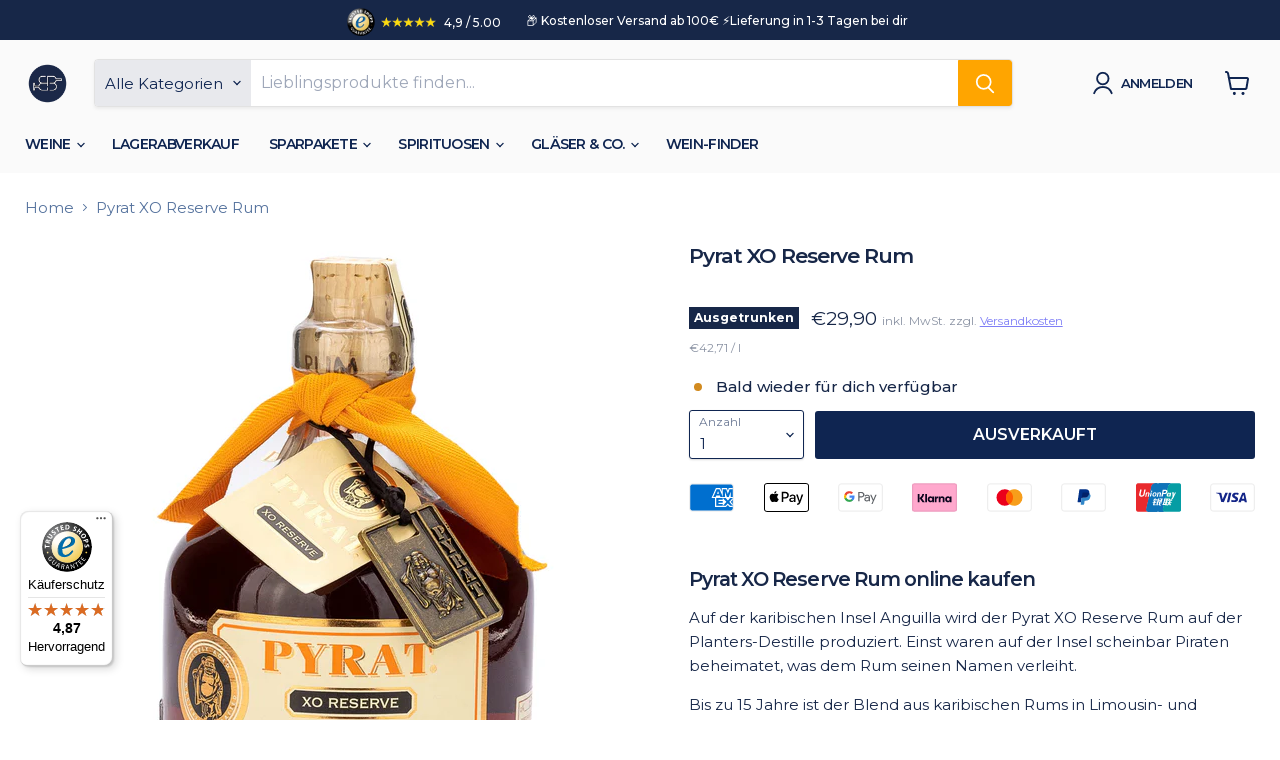

--- FILE ---
content_type: text/css
request_url: https://www.beyondbev.de/cdn/shop/t/40/assets/base.css?v=80377731357635293681729083412
body_size: 318
content:
.vtl-st-main-widget{bottom:33px!important;right:-115px!important}@media (min-width: 769px){.vtl-st-main-widget{bottom:10px!important;right:50px!important}}.productitem-product-unit-measurement{font-size:12px;opacity:.5;margin-top:5px}.custom-hidden{display:none!important}.product-table-ingredients{width:100%}.slick-slider{position:relative;display:block;box-sizing:border-box;-webkit-user-select:none;-moz-user-select:none;-ms-user-select:none;user-select:none;-webkit-touch-callout:none;-khtml-user-select:none;-ms-touch-action:pan-y;touch-action:pan-y;-webkit-tap-highlight-color:transparent}.slick-list{position:relative;display:block;overflow:hidden;margin:0;padding:0}.slick-list:focus{outline:none}.slick-list.dragging{cursor:pointer;cursor:hand}.slick-slider .slick-track,.slick-slider .slick-list{-webkit-transform:translate3d(0,0,0);-moz-transform:translate3d(0,0,0);-ms-transform:translate3d(0,0,0);-o-transform:translate3d(0,0,0);transform:translateZ(0)}.slick-track{position:relative;top:0;left:0;display:block;margin-left:auto;margin-right:auto}.slick-track:before,.slick-track:after{display:table;content:""}.slick-track:after{clear:both}.slick-loading .slick-track{visibility:hidden}.slick-slide{display:none;float:left;height:100%;min-height:1px}[dir=rtl] .slick-slide{float:right}.slick-slide img{display:block}.slick-slide.slick-loading img{display:none}.slick-slide.dragging img{pointer-events:none}.slick-initialized .slick-slide{display:block}.slick-loading .slick-slide{visibility:hidden}.slick-vertical .slick-slide{display:block;height:auto;border:1px solid transparent}.slick-arrow.slick-hidden{display:none}.new_testimonials{padding-top:20px;padding-bottom:30px}.new_testimonials .new_testimonials_wrap{max-width:650px;margin:0 auto;min-height:270px;height:100%;padding:30px;text-align:center}.new_testimonials_review_text{color:#172748;font-size:20px;line-height:24.2px;font-family:Inter,sans-serif}.page-width{max-width:1540px;margin:0 auto;padding:0 50px}.new_testimonials .slick-slider .slick-dots{position:absolute;bottom:20px;left:0;width:100%;justify-content:center;display:flex;flex-wrap:wrap;padding:0;list-style-type:none;margin:0}.new_testimonials .slick-slider .slick-dots li{margin:0 3px;padding:1px;line-height:0}.new_testimonials .slick-slider .slick-dots li button{width:24px;height:7px;background:#ffab4180;border:none;border-radius:50px;font-size:0;line-height:0;cursor:pointer}.new_testimonials .slick-slider .slick-dots .slick-active button{background:#ffab41;width:38px}.new_testimonials .new_testimonials_wrap{position:relative}.new_footer .icon_with_text ul li,.new_footer .footer_text{font-family:Inter,sans-serif}.new_footer .image-primary{width:100%!important;height:auto;flex:unset!important}.new_header .new_header_logo .logo-main{max-width:300px;width:100%;height:auto}@media (max-width: 768px){.page-width{padding:0 20px}.new_header_section .new_header{flex-direction:column;gap:10px}.new_header .new_header_logo .logo-main{width:100%;flex:unset}.new_header_section .new_header .new_header_button a.button{padding:10px 20px;font-size:14px!important;line-height:18px!important}.footer-block__image-wrapper img,.new_header_logo img{width:250px;flex:0 0 250px;height:auto}.footer-block__image-wrapper img:last-child,.new_header_logo img:last-child{width:70px;flex:0 0 70px}.new_header .new_header_logo{display:flex;align-items:center}.service-container .service-heading{font-size:24px}.team_memmber_section .team_memmber_heading h2{font-size:24px!important}#shopify-section-template--23304097923336__dynamic_rich_text_kU8xyw .rich-text-block .rich-text-content h2{font-size:30px!important;line-height:36px!important}.new_testimonials{padding-top:0;padding-bottom:0}.new_testimonials .new_testimonials_wrap{min-height:280px}}@media (max-width: 989px){.new_header_section .new_header .new_header_button .button{font-size:16px!important;line-height:22px!important;padding:12px 30px!important}.new_header_logo .img{max-width:95%}.new_header .new_header_logo .logo-main{max-width:260px;width:100%}}@media (max-width: 420px){.new_header_section .new_header .new_header_button a.button{padding:12px!important;font-size:12px!important;line-height:16px!important}.footer-block__image-wrapper img:last-child,.new_header_logo img:last-child{flex:0 0 50px}}
/*# sourceMappingURL=/cdn/shop/t/40/assets/base.css.map?v=80377731357635293681729083412 */


--- FILE ---
content_type: text/css
request_url: https://www.beyondbev.de/cdn/shop/t/40/assets/section-announcement-bar.css?v=171243985449482651991728979347
body_size: -354
content:
.announcement-bar{padding-top:5px;padding-bottom:5px;font-weight:500;display:block}.announcement-bar *{font-size:11px}.announcement-bar .announcement-bar-trust{text-align:center;display:flex;align-items:center;justify-content:center;margin-bottom:.25rem;font-size:12px}.announcement-bar .announcement-bar-trust img{width:auto;max-height:26px;margin-right:.5rem;margin-bottom:.2rem}@media (min-width: 768px){.announcement-bar{display:flex;justify-content:center;align-items:center}.announcement-bar *{font-size:12px}.announcement-bar .announcement-bar-text{margin:0}.announcement-bar .announcement-bar-trust{margin-top:3px;margin-bottom:0}.announcement-bar .announcement-bar-trust img{width:auto;max-height:28px;margin-bottom:0}}
/*# sourceMappingURL=/cdn/shop/t/40/assets/section-announcement-bar.css.map?v=171243985449482651991728979347 */


--- FILE ---
content_type: text/css
request_url: https://www.beyondbev.de/cdn/shop/t/40/assets/template-product.css?v=85917511680055898431728979347
body_size: -20
content:
.template-product .product-form--atc-button{background:#0f2551;color:#fff;border:1px solid transparent}.template-product .product-form--atc-button:hover{background:#fff;color:#0f2551;border:1px solid #0f2551}.template-product .product-main #ultimateTrustBadgeswidgetDiv{display:none}.template-product .Product__PaymentIcons{margin-top:1rem;margin-bottom:3rem;list-style-type:none;display:flex;flex-wrap:wrap;justify-content:space-between;padding-left:0}@media (min-width: 641px){.template-product .Product__PaymentIcons .payment-icon-single{width:45px!important;height:45px!important}}.template-product .product-main .product-unit-measurement{font-size:12px;opacity:.5;margin-top:5px}.template-product .product-main .product-tax-notes{font-size:12px;opacity:.5;margin-top:10px}.template-product .ProductForm__ShippingInfos{font-weight:700;margin-top:1.5rem;margin-bottom:.5rem;font-weight:500;margin-left:5px}.template-product .ProductForm__ShippingInfos:before{content:"";width:8px;height:8px;border-radius:50%;display:inline-block;margin-top:-4px;margin-right:10px;transform:translatey(-1px);letter-spacing:.1em}.template-product .ProductForm__ShippingInfos--Available:before{background-color:#029d02}.template-product .ProductForm__ShippingInfos--Sold:before{background-color:#d28b20}.template-product .product-main .product-unit-shipping-notice{margin-bottom:2rem;margin-top:.75rem;display:flex;align-items:center}.template-product .product-main .product-unit-shipping-notice span{margin-left:.5rem}.template-product .product-main .product-unit-shipping-notice svg{color:#029d02}.template-product .custom-liquid--container table{border-collapse:collapse;margin:25px 0;font-size:.9em;font-family:sans-serif;box-shadow:none;border:0;width:100%}.template-product .product-main table td{padding:12px 15px}.template-product .product-main table tr{border-bottom:1px solid #dddddd}.template-product .product-main table tr:nth-of-type(2n){background-color:#fafafa}.template-product .product-description table{display:none}.template-product .product--outer{margin-bottom:4rem}.template-product .accordion{background-color:#fafafa;color:#172748;cursor:pointer;padding:18px;width:100%;border:none;text-align:left;outline:none;font-size:15px;text-transform:uppercase;font-weight:800}.template-product .active,.accordion:hover{background-color:#e8e9ed}.template-product .accordion:after{content:"+";color:#777;font-weight:700;float:right;margin-left:5px}.template-product .active:after{content:"\2212"}.template-product .panel{padding:0;background-color:#fff;max-height:0;overflow:hidden}.template-product .form-field-select-wrapper .form-field-title{top:.5em;font-size:12px}.template-product .product-gallery{position:relative}.template-product .product-siegel-wrapper{position:absolute;z-index:5;right:15px;top:0}.template-product .product-siegel-wrapper .product-siegel img{max-width:60px;height:auto;margin-bottom:5px}
/*# sourceMappingURL=/cdn/shop/t/40/assets/template-product.css.map?v=85917511680055898431728979347 */


--- FILE ---
content_type: text/css
request_url: https://www.beyondbev.de/cdn/shop/t/40/assets/section-footer.css?v=46793351223820316361728979347
body_size: -671
content:
.site-footer-wrapper .site-footer-richtext-img{
    max-width: 100px; 
    height: auto;
    margin-bottom: 10px;
}

--- FILE ---
content_type: application/javascript
request_url: https://js.tailortool.de/BeyondBev.js
body_size: 389
content:
var hiddenPages = [
	'test_andrej'
];


function injectWilliWeinContainer() {
	console.log("%c Willi-Wein Container injected ", "background: #222; color: #0F0");

	// Check if container is already injected
	if (!document.getElementById("willi-wein")) {
		var ww = document.createElement("willi-wein");
		ww.setAttribute("id", "willi-wein");
		ww.setAttribute("restaurant-code", "Bynd-Bev");
		document.body.appendChild(ww);
	}
}

var pageHidden = !!hiddenPages.find(p => document.location.href.includes(p));
var DomContentLoaded = false;

var resource = document.createElement("script");
	resource.async = true;
	resource.src = "https://tool.tailortool.de/js/app.js?t=1665753473";
	var script = document.getElementsByTagName("script")[0];
	script.parentNode.insertBefore(resource, script);

if (!pageHidden) {
	// Try to inject after DomContentLoaded
	// document.addEventListener("DOMContentLoaded", function (event) {
	// 	DomContentLoaded = true;
	// 	setTimeout(() => {
			injectWilliWeinContainer();
	// 	}, 1000);
	// });

	// If DomContent was already loaded before EventListener was set, inject Container after 5s
	// setTimeout(() => {
	// 	if (!DomContentLoaded) { injectWilliWeinContainer(); }
	// }, 3000);
}

--- FILE ---
content_type: text/javascript
request_url: https://widgets.trustedshops.com/js/X9A2D5269B48BCEF902676983CA8C3F5D.js
body_size: 1371
content:
((e,t)=>{const a={shopInfo:{tsId:"X9A2D5269B48BCEF902676983CA8C3F5D",name:"beyondbev.de",url:"beyondbev.de",language:"de",targetMarket:"DEU",ratingVariant:"WIDGET",eTrustedIds:{accountId:"acc-ec59330d-6889-4a94-aace-a2205b929a5f",channelId:"chl-34f7ad8d-1e71-488b-9a9b-96f71a4cbed2"},buyerProtection:{certificateType:"CLASSIC",certificateState:"PRODUCTION",mainProtectionCurrency:"EUR",classicProtectionAmount:100,maxProtectionDuration:30,plusProtectionAmount:2e4,basicProtectionAmount:100,firstCertified:"2021-06-08 07:13:27"},reviewSystem:{rating:{averageRating:4.87,averageRatingCount:261,overallRatingCount:478,distribution:{oneStar:2,twoStars:1,threeStars:1,fourStars:20,fiveStars:237}},reviews:[{average:5,buyerStatement:"Schnelle Lieferung & sehr gut verpackt",rawChangeDate:"2026-01-29T20:48:00.000Z",changeDate:"29.1.2026",transactionDate:"25.1.2026"},{average:5,buyerStatement:"Super schnelle Lieferung",rawChangeDate:"2026-01-29T16:23:12.000Z",changeDate:"29.1.2026",transactionDate:"25.1.2026"},{average:5,buyerStatement:"übersichtlicher Internetauftritt mit guter Auswahl und Preisen, sofortige Bestellbestätigung und schnellste Lieferung!",rawChangeDate:"2026-01-28T18:07:05.000Z",changeDate:"28.1.2026",transactionDate:"21.1.2026"}]},features:["SHOP_CONSUMER_MEMBERSHIP","GUARANTEE_RECOG_CLASSIC_INTEGRATION","MARS_REVIEWS","MARS_EVENTS","DISABLE_REVIEWREQUEST_SENDING","MARS_PUBLIC_QUESTIONNAIRE","MARS_QUESTIONNAIRE"],consentManagementType:"OFF",urls:{profileUrl:"https://www.trustedshops.de/bewertung/info_X9A2D5269B48BCEF902676983CA8C3F5D.html",profileUrlLegalSection:"https://www.trustedshops.de/bewertung/info_X9A2D5269B48BCEF902676983CA8C3F5D.html#legal-info",reviewLegalUrl:"https://help.etrusted.com/hc/de/articles/23970864566162"},contractStartDate:"2021-05-28 00:00:00",shopkeeper:{name:"NSW Nord Spirituosen & Weinkontor GmbH",street:"Mühlenhagen 118",country:"DE",city:"Hamburg",zip:"20539"},displayVariant:"full",variant:"full",twoLetterCountryCode:"DE"},"process.env":{STAGE:"prod"},externalConfig:{trustbadgeScriptUrl:"https://widgets.trustedshops.com/assets/trustbadge.js",cdnDomain:"widgets.trustedshops.com"},elementIdSuffix:"-98e3dadd90eb493088abdc5597a70810",buildTimestamp:"2026-01-30T05:39:21.876Z",buildStage:"prod"},r=a=>{const{trustbadgeScriptUrl:r}=a.externalConfig;let n=t.querySelector(`script[src="${r}"]`);n&&t.body.removeChild(n),n=t.createElement("script"),n.src=r,n.charset="utf-8",n.setAttribute("data-type","trustbadge-business-logic"),n.onerror=()=>{throw new Error(`The Trustbadge script could not be loaded from ${r}. Have you maybe selected an invalid TSID?`)},n.onload=()=>{e.trustbadge?.load(a)},t.body.appendChild(n)};"complete"===t.readyState?r(a):e.addEventListener("load",()=>{r(a)})})(window,document);

--- FILE ---
content_type: application/x-javascript
request_url: https://app.sealsubscriptions.com/shopify/public/status/shop/nordspirituosen-weinkontor.myshopify.com.js?1769784915
body_size: -288
content:
var sealsubscriptions_settings_updated='1734845203c';